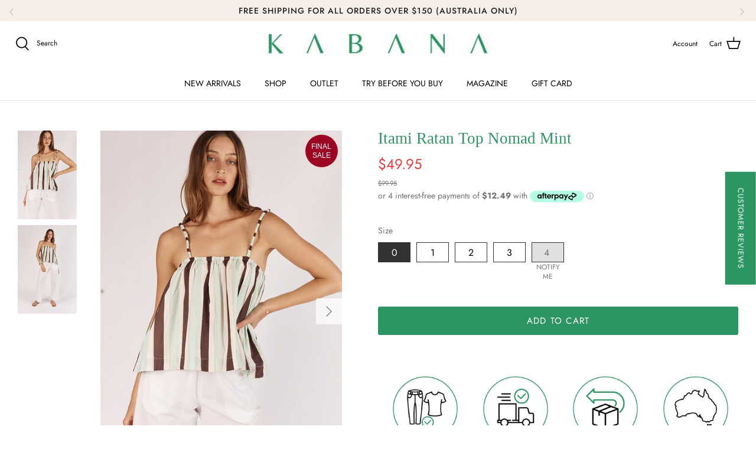

--- FILE ---
content_type: text/html
request_url: https://placement-api.afterpay.com/?mpid=kabana-test.myshopify.com&placementid=null&pageType=product&zoid=9.0.85
body_size: 1043
content:

  <!DOCTYPE html>
  <html>
  <head>
      <link rel='icon' href='data:,' />
      <meta http-equiv="Content-Security-Policy"
          content="base-uri 'self'; default-src 'self'; font-src 'self'; style-src 'self'; script-src 'self' https://cdn.jsdelivr.net/npm/zoid@9.0.85/dist/zoid.min.js; img-src 'self'; connect-src 'self'; frame-src 'self'">
      <title></title>
      <link rel="preload" href="/index.js" as="script" />
      <link rel="preload" href="https://cdn.jsdelivr.net/npm/zoid@9.0.85/dist/zoid.min.js" integrity="sha384-67MznxkYtbE8teNrhdkvnzQBmeiErnMskO7eD8QwolLpdUliTdivKWx0ANHgw+w8" as="script" crossorigin="anonymous" />
      <div id="__AP_DATA__" hidden>
        {"errors":{"mcr":null},"mcrResponse":{"data":{"errors":[],"config":{"mpId":"kabana-test.myshopify.com","createdAt":"2023-09-28T18:32:15.083480806Z","updatedAt":"2025-11-14T01:54:02.49792684Z","config":{"consumerLending":{"metadata":{"shouldForceCache":false,"isProductEnabled":false,"updatedAt":"2025-11-14T01:54:02.497896939Z","version":0},"details":{}},"interestFreePayment":{"metadata":{"shouldForceCache":false,"isProductEnabled":true,"updatedAt":"2025-11-14T01:54:02.497858269Z","version":0},"details":{"maximumAmount":{"amount":"4000.00","currency":"AUD"},"cbt":{"enabled":true,"countries":["GB","NZ","CA","US"],"limits":{}}}},"merchantAttributes":{"metadata":{"shouldForceCache":false,"isProductEnabled":true,"updatedAt":"2025-11-14T01:54:02.497902009Z","version":0},"details":{"analyticsEnabled":true,"tradingCountry":"AU","storeURI":"http://www.kabanashop.com/Kabana Design","tradingName":"Kabana Design","vpuf":true}},"onsitePlacements":{"metadata":{"expiresAt":1742964813491,"ttl":900,"updatedAt":"2025-03-26T04:38:33.491673156Z","version":0},"details":{"onsitePlacements":{"68ba5fe1-9eff-460b-aefc-773db9b02edd":{"placementId":"68ba5fe1-9eff-460b-aefc-773db9b02edd","pageType":"product","enabled":true,"type":"price-paragraph","introText":"or","logoType":"badge","badgeTheme":"black-on-mint","lockupTheme":"black","modalTheme":"mint","modalLinkStyle":"circled-info-icon","paymentAmountIsBold":false,"promoRenderStyle":"promo-with-get-and-payments","size":"md","showIfOutsideLimits":true,"showInterestFree":true,"showLowerLimit":true,"showUpperLimit":true,"showWith":true,"showPaymentAmount":true},"f7f5f79e-b382-46dc-8446-baadf0e691a3":{"placementId":"f7f5f79e-b382-46dc-8446-baadf0e691a3","pageType":"cart","enabled":true,"type":"price-paragraph","introText":"or","logoType":"badge","badgeTheme":"black-on-mint","lockupTheme":"black","modalTheme":"mint","modalLinkStyle":"circled-info-icon","paymentAmountIsBold":false,"promoRenderStyle":"promo-with-get-and-payments","size":"md","showIfOutsideLimits":true,"showInterestFree":true,"showLowerLimit":true,"showUpperLimit":true,"showWith":true,"showPaymentAmount":true}}}},"cashAppPay":{"metadata":{"shouldForceCache":false,"isProductEnabled":false,"updatedAt":"2025-11-14T01:54:02.49792075Z","version":0},"details":{"enabledForOrders":false,"integrationCompleted":false}},"promotionalData":{"metadata":{"version":0},"details":{"consumerLendingPromotions":[]}}}}},"errors":null,"status":200},"brand":"afterpay","meta":{"version":"0.35.4"}}
      </div>
  </head>
  <body></body>
  <script src="/index.js" type="application/javascript"></script>
  </html>
  

--- FILE ---
content_type: text/javascript; charset=utf-8
request_url: https://kabanashop.com.au/products/itami-ratan-top-nomad-mint.js
body_size: 582
content:
{"id":7208694677567,"title":"Itami Ratan Top Nomad Mint","handle":"itami-ratan-top-nomad-mint","description":"\u003cspan data-mce-fragment=\"1\"\u003eThe Ratan Top is a stylish staple to any wardrobe. Its solid stripe combination and loose fit, paired with an elasticised strap, provides the perfect combination of comfort and style. \u003cbr data-mce-fragment=\"1\"\u003e\u003c\/span\u003e\u003cspan data-mce-fragment=\"1\"\u003e\u003c\/span\u003e\u003cspan data-mce-fragment=\"1\"\u003e\u003c\/span\u003e\n\u003cul data-mce-fragment=\"1\"\u003e\n\u003cli data-mce-fragment=\"1\"\u003e\u003cspan data-mce-fragment=\"1\"\u003e100% organic cotton poplin\u003c\/span\u003e\u003c\/li\u003e\n\u003cli data-mce-fragment=\"1\"\u003eElasticised straps\u003c\/li\u003e\n\u003cli data-mce-fragment=\"1\"\u003e\u003cspan data-mce-fragment=\"1\"\u003eLoose fit\u003c\/span\u003e\u003c\/li\u003e\n\u003c\/ul\u003e","published_at":"2023-10-11T15:11:41+10:00","created_at":"2023-08-15T16:22:51+10:00","vendor":"Itami Division","type":"Clothing","tags":["cotton","itami","itamitops","non_transeasonal","Sale"],"price":4995,"price_min":4995,"price_max":4995,"available":true,"price_varies":false,"compare_at_price":9995,"compare_at_price_min":9995,"compare_at_price_max":9995,"compare_at_price_varies":false,"variants":[{"id":40162411544639,"title":"0","option1":"0","option2":null,"option3":null,"sku":"ITRATTOP-NOMMIN-0","requires_shipping":true,"taxable":true,"featured_image":null,"available":true,"name":"Itami Ratan Top Nomad Mint - 0","public_title":"0","options":["0"],"price":4995,"weight":0,"compare_at_price":9995,"inventory_management":"shopify","barcode":"","requires_selling_plan":false,"selling_plan_allocations":[]},{"id":40162411577407,"title":"1","option1":"1","option2":null,"option3":null,"sku":"ITRATTOP-NOMMIN-1","requires_shipping":true,"taxable":true,"featured_image":null,"available":true,"name":"Itami Ratan Top Nomad Mint - 1","public_title":"1","options":["1"],"price":4995,"weight":0,"compare_at_price":9995,"inventory_management":"shopify","barcode":"","requires_selling_plan":false,"selling_plan_allocations":[]},{"id":40162411610175,"title":"2","option1":"2","option2":null,"option3":null,"sku":"ITRATTOP-NOMMIN-2","requires_shipping":true,"taxable":true,"featured_image":null,"available":true,"name":"Itami Ratan Top Nomad Mint - 2","public_title":"2","options":["2"],"price":4995,"weight":0,"compare_at_price":9995,"inventory_management":"shopify","barcode":"","requires_selling_plan":false,"selling_plan_allocations":[]},{"id":40162411642943,"title":"3","option1":"3","option2":null,"option3":null,"sku":"ITRATTOP-NOMMIN-3","requires_shipping":true,"taxable":true,"featured_image":null,"available":true,"name":"Itami Ratan Top Nomad Mint - 3","public_title":"3","options":["3"],"price":4995,"weight":0,"compare_at_price":9995,"inventory_management":"shopify","barcode":"","requires_selling_plan":false,"selling_plan_allocations":[]},{"id":40162411675711,"title":"4","option1":"4","option2":null,"option3":null,"sku":"ITRATTOP-NOMMIN-4","requires_shipping":true,"taxable":true,"featured_image":null,"available":false,"name":"Itami Ratan Top Nomad Mint - 4","public_title":"4","options":["4"],"price":4995,"weight":0,"compare_at_price":9995,"inventory_management":"shopify","barcode":"","requires_selling_plan":false,"selling_plan_allocations":[]}],"images":["\/\/cdn.shopify.com\/s\/files\/1\/0093\/3956\/8191\/files\/itami-ratan-top-mint.png?v=1697001095","\/\/cdn.shopify.com\/s\/files\/1\/0093\/3956\/8191\/files\/itami-ratan-mint.jpg?v=1697001095"],"featured_image":"\/\/cdn.shopify.com\/s\/files\/1\/0093\/3956\/8191\/files\/itami-ratan-top-mint.png?v=1697001095","options":[{"name":"Size","position":1,"values":["0","1","2","3","4"]}],"url":"\/products\/itami-ratan-top-nomad-mint","media":[{"alt":null,"id":23736992268351,"position":1,"preview_image":{"aspect_ratio":0.667,"height":900,"width":600,"src":"https:\/\/cdn.shopify.com\/s\/files\/1\/0093\/3956\/8191\/files\/itami-ratan-top-mint.png?v=1697001095"},"aspect_ratio":0.667,"height":900,"media_type":"image","src":"https:\/\/cdn.shopify.com\/s\/files\/1\/0093\/3956\/8191\/files\/itami-ratan-top-mint.png?v=1697001095","width":600},{"alt":null,"id":23736992235583,"position":2,"preview_image":{"aspect_ratio":0.667,"height":900,"width":600,"src":"https:\/\/cdn.shopify.com\/s\/files\/1\/0093\/3956\/8191\/files\/itami-ratan-mint.jpg?v=1697001095"},"aspect_ratio":0.667,"height":900,"media_type":"image","src":"https:\/\/cdn.shopify.com\/s\/files\/1\/0093\/3956\/8191\/files\/itami-ratan-mint.jpg?v=1697001095","width":600}],"requires_selling_plan":false,"selling_plan_groups":[]}

--- FILE ---
content_type: image/svg+xml
request_url: https://try-with-mirra-public-shopify-assets.s3.ap-southeast-2.amazonaws.com/mirra-logo.svg
body_size: 59832
content:
<svg xmlns="http://www.w3.org/2000/svg" xmlns:xlink="http://www.w3.org/1999/xlink" viewBox="0 0 300 150" style="text-transform: uppercase">
    <defs>
        <style type="text/css">
            @font-face {
            font-family: 'Syne';
            src: url([data-uri]) format('woff2'),
            url([data-uri]) format('woff'),
            url('syne-variablefont_wght-webfont.ttf') format('truetype');
            font-weight: normal;
            font-style: normal;
            }
        </style>
    </defs>
    <text x="50%" y="50%" dominant-baseline="central" text-anchor="middle" font-size="35px" letter-spacing="0.035em" font-weight="500" fill="#000000" font-family="Syne">TRY WITH MIRRA</text>
</svg>


--- FILE ---
content_type: text/javascript
request_url: https://kabanashop.com.au/cdn/shop/t/36/assets/bss-file-configdata.js?v=53873638505604338671719554397
body_size: 49
content:
var configDatas=[{name:"Exclusive",priority:0,img_url:"",pages:"1,3,7,2,4",enable_allowed_countries:0,locations:"",position:1,fixed_percent:1,width:47,height:10,product_type:2,product:"6653770268735",variant:"",collection:"",collection_image:"",inventory:0,tags:"Exclusive",excludeTags:"",enable_visibility_date:0,from_date:null,to_date:null,enable_discount_range:0,discount_type:1,discount_from:null,discount_to:null,public_img_url:"",label_text:"Kabana%20Exclusive",label_text_color:"#ffffff",label_text_font_size:14,label_text_background_color:"#080808",label_text_no_image:1,label_text_in_stock:"In Stock",label_text_out_stock:"Sold out",label_shadow:0,label_opacity:100,label_border_radius:0,label_text_style:0,label_shadow_color:"#808080",label_text_enable:1,related_product_tag:null,customer_tags:null,exclude_customer_tags:null,customer_type:"allcustomers",collection_image_type:0,label_on_image:"2",first_image_tags:null,label_type:2,badge_type:1,custom_selector:'{"productPageSelector":".product-collection__image .d-block","collectionPageSelector":"","otherPageSelector":""}',margin_top:3,margin_bottom:3,mobile_config_label_enable:0,mobile_height_label:null,mobile_width_label:null,mobile_font_size_label:null,label_text_id:21959,emoji:null,emoji_position:null,transparent_background:null,custom_page:null,check_custom_page:null,label_unlimited_top:33,label_unlimited_left:33,label_unlimited_width:30,label_unlimited_height:30,margin_left:0,instock:null,enable_price_range:0,price_range_from:null,price_range_to:null,enable_product_publish:0,product_publish_from:null,product_publish_to:null,enable_countdown_timer:0,option_format_countdown:0,countdown_time:null,option_end_countdown:null,start_day_countdown:null,public_url_s3:"",enable_visibility_period:0,visibility_period:1,createdAt:"2021-08-11T02:09:53.000Z",angle:0},{name:"Final sale",priority:0,img_url:"",pages:"1",enable_allowed_countries:0,locations:"",position:0,fixed_percent:0,width:null,height:null,product_type:1,product:"",variant:"",collection:"166714343487,166714146879,166714409023,166714245183,157355606079",collection_image:"",inventory:0,tags:"",excludeTags:"",enable_visibility_date:0,from_date:null,to_date:null,enable_discount_range:0,discount_type:1,discount_from:null,discount_to:null,public_img_url:"",label_text:"This%20is%20a%20FINAL%20SALE%20item.%20It%20cannot%20be%20returned%20or%20exchanged%20unless%20faulty.",label_text_color:"#000000",label_text_font_size:16,label_text_background_color:"#ffffff",label_text_no_image:1,label_text_in_stock:"In Stock",label_text_out_stock:"Sold out",label_shadow:0,label_opacity:100,label_border_radius:0,label_text_style:0,label_shadow_color:"#808080",label_text_enable:1,related_product_tag:null,customer_tags:null,exclude_customer_tags:null,customer_type:"allcustomers",collection_image_type:null,label_on_image:"2",first_image_tags:null,label_type:2,badge_type:1,custom_selector:'{"productPageSelector":".product-page-info__details","collectionPageSelector":"","otherPageSelector":""}',margin_top:0,margin_bottom:15,mobile_config_label_enable:0,mobile_height_label:null,mobile_width_label:null,mobile_font_size_label:null,label_text_id:21491,emoji:null,emoji_position:null,transparent_background:"1",custom_page:null,check_custom_page:null,label_unlimited_top:33,label_unlimited_left:33,label_unlimited_width:30,label_unlimited_height:30,margin_left:0,instock:null,enable_price_range:0,price_range_from:null,price_range_to:null,enable_product_publish:0,product_publish_from:null,product_publish_to:null,enable_countdown_timer:0,option_format_countdown:0,countdown_time:null,option_end_countdown:null,start_day_countdown:null,public_url_s3:"",enable_visibility_period:0,visibility_period:1,createdAt:"2021-08-04T00:42:36.000Z",angle:0}];
//# sourceMappingURL=/cdn/shop/t/36/assets/bss-file-configdata.js.map?v=53873638505604338671719554397


--- FILE ---
content_type: text/json
request_url: https://conf.config-security.com/model
body_size: 86
content:
{"title":"recommendation AI model (keras)","structure":"release_id=0x6c:7c:65:5c:6a:5b:74:3b:79:24:44:73:77:68:78:69:77:2d:3d:5b:2d:59:35:50:50:42:5d:36:37;keras;wbgftlyweydhkt78wmd2p3074034ow07ca1gf60hfas3639p8hxy0l2hw8kk532iv8304ra4","weights":"../weights/6c7c655c.h5","biases":"../biases/6c7c655c.h5"}